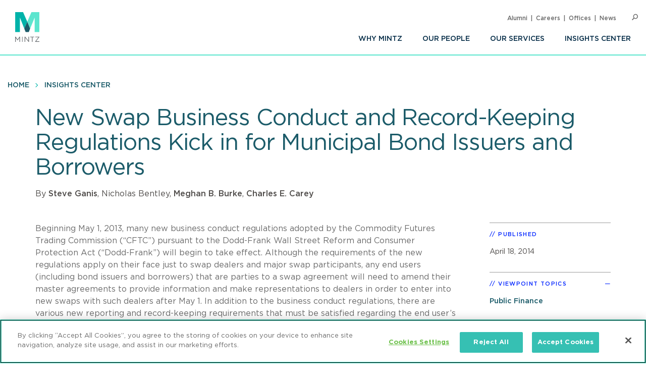

--- FILE ---
content_type: text/html; charset=UTF-8
request_url: https://www.mintz.com/insights-center/viewpoints/2014-04-18-new-swap-business-conduct-and-record-keeping-regulations-kick
body_size: 12543
content:


<!DOCTYPE html>
<html lang="en" dir="ltr" prefix="og: https://ogp.me/ns#">
  <head>
    <meta charset="utf-8" />
<meta name="description" content="Beginning May 1, 2013, many new business conduct regulations adopted by the Commodity Futures Trading Commission (“CFTC”) pursuant to the Dodd-Frank Wall Street Reform and Consumer Protection Act (“Dodd-Frank”) will begin to take effect." />
<link rel="canonical" href="https://www.mintz.com/insights-center/viewpoints/2014-04-18-new-swap-business-conduct-and-record-keeping-regulations-kick" />
<link rel="icon" href="/themes/custom/mintztheme/gnorm/build/favicon.ico" />
<link rel="icon" sizes="16x16" href="/themes/custom/mintztheme/gnorm/build/images/favicon/favicon-16x16.png" />
<link rel="icon" sizes="32x32" href="/themes/custom/mintztheme/gnorm/build/images/favicon/favicon-32x32.png" />
<link rel="apple-touch-icon" sizes="180x180" href="/themes/custom/mintztheme/gnorm/build/images/favicon/apple-touch-icon.png" />
<meta property="og:url" content="https://www.mintz.com/insights-center/viewpoints/2014-04-18-new-swap-business-conduct-and-record-keeping-regulations-kick" />
<meta property="og:title" content="New Swap Business Conduct and Record-Keeping Regulations Kick in for Municipal Bond Issuers and Borrowers" />
<meta property="og:description" content="Beginning May 1, 2013, many new business conduct regulations adopted by the Commodity Futures Trading Commission (“CFTC”) pursuant to the Dodd-Frank Wall Street Reform and Consumer Protection Act (“Dodd-Frank”) will begin to take effect." />
<meta name="twitter:card" content="summary_large_image" />
<meta name="theme-color" content="#1b5b69" />
<meta name="viewport" content="width=device-width, initial-scale=1" />
<meta http-equiv="cleartype" content="on" />
<meta name="msapplication-tilecolor" content="#1b5b69" />
<meta name="Generator" content="Drupal 10 (https://www.drupal.org)" />
<meta name="MobileOptimized" content="width" />
<meta name="HandheldFriendly" content="true" />
<meta itemprop="acquia_lift:content_title" content="New Swap Business Conduct and Record-Keeping Regulations Kick in for Municipal Bond Issuers and Borrowers" />
<meta itemprop="acquia_lift:content_type" content="viewpoint" />
<meta itemprop="acquia_lift:page_type" content="node page" />
<meta itemprop="acquia_lift:context_language" content="en" />
<meta itemprop="acquia_lift:content_section" content="" />
<meta itemprop="acquia_lift:content_keywords" content="" />
<meta itemprop="acquia_lift:post_id" content="3996" />
<meta itemprop="acquia_lift:content_uuid" content="296836e0-28af-4bda-8121-c98c94b788b3" />
<meta itemprop="acquia_lift:published_date" content="1519831821" />
<meta itemprop="acquia_lift:persona" content="" />
<meta itemprop="acquia_lift:engagement_score" content="1" />
<meta itemprop="acquia_lift:account_id" content="MINTZLCFGP" />
<meta itemprop="acquia_lift:site_id" content="mintz_local" />
<meta itemprop="acquia_lift:liftAssetsURL" content="https://lift3assets.lift.acquia.com/stable" />
<meta itemprop="acquia_lift:bootstrapMode" content="manual" />
<meta itemprop="acquia_lift:contentReplacementMode" content="trusted" />
<meta itemprop="acquia_lift:cdfVersion" content="1" />
<script src="https://lift3assets.lift.acquia.com/stable/lift.js" async></script>
<meta property="og:image" content="https://www.mintz.com/themes/custom/mintztheme/mintz-logo-social-share.png" />

    <title>New Swap Business Conduct and Record-Keeping Regulations Kick in for Municipal Bond Issuers and Borrowers | Mintz</title>
    <script nonce="pA9yjPWcdsrYfe6G3Lt22A" >
if("true"===sessionStorage.fontsLoaded)document.documentElement.classList.add("fonts-loaded")
else{var script=document.createElement("script")
script.src="/themes/custom/mintztheme/gnorm/build/scripts/fontloader.built.js",script.async=!0,document.head.appendChild(script)}
</script>
    <link rel="dns-prefetch" href="//lift3assets.lift.acquia.com">
<link rel="dns-prefetch" href="//us-east-1-decisionapi.lift.acquia.com">
<link rel="dns-prefetch" href="//production-cdn.lift.acquia.com">

<link rel="dns-prefetch" href="//siteimproveanalytics.com">
<link rel="dns-prefetch" href="//us1.siteimprove.com">

<link rel="dns-prefetch" href="//analytics.clickdimensions.com">

<link rel="dns-prefetch" href="//js-agent.newrelic.com">

<link rel="dns-prefetch" href="//www.google-analytics.com">

<link rel="dns-prefetch" href="//vimeo.com">
<link rel="dns-prefetch" href="//player.vimeo.com">
<link rel="dns-prefetch" href="//f.vimeocdn.com">
<link rel="dns-prefetch" href="//skyfire.vimeocdn.com">
    <link rel="stylesheet" media="all" href="/sites/default/files/css/css_G5YHtyPR45MQdLfXBjuvSooC_FajL2SlhKnl6kayF7I.css?delta=0&amp;language=en&amp;theme=mintztheme&amp;include=eJwdxNENgCAMBcCF0M5U5AUxLRhaVJzexPu4rXVQ6uNkWfngJ2ip_voOBWVpkWUxn1JqDjbNoRTZEK6C2-h_1ZaG4AMbgRyB" />
<link rel="stylesheet" media="all" href="/sites/default/files/css/css_-OeUf44qzEHGJ1mZNhoEdGXOOB-K9qE4czZGR65CogE.css?delta=1&amp;language=en&amp;theme=mintztheme&amp;include=eJwdxNENgCAMBcCF0M5U5AUxLRhaVJzexPu4rXVQ6uNkWfngJ2ip_voOBWVpkWUxn1JqDjbNoRTZEK6C2-h_1ZaG4AMbgRyB" />

    <script src="https://script.crazyegg.com/pages/scripts/0118/8909.js" async></script>

      <!-- OneTrust Cookies Consent Notice start for mintz.com -->
  <script nonce="pA9yjPWcdsrYfe6G3Lt22A" type="text/javascript" src="https://cdn.cookielaw.org/consent/fd0b2d2a-0866-4e7e-9c77-2bcb411e37b3/OtAutoBlock.js" ></script>
  <script nonce="pA9yjPWcdsrYfe6G3Lt22A" src="https://cdn.cookielaw.org/scripttemplates/otSDKStub.js"  type="text/javascript" charset="UTF-8" data-domain-script="fd0b2d2a-0866-4e7e-9c77-2bcb411e37b3" ></script>
  <script nonce="pA9yjPWcdsrYfe6G3Lt22A" type="text/javascript">
    function OptanonWrapper() { }
  </script>
  <!-- OneTrust Cookies Consent Notice end for mintz.com -->




  </head>
  <body>
            <a href="#main-content" class="visually-hidden focusable"> Skip to main content </a>
    <noscript><iframe src="https://www.googletagmanager.com/ns.html?id=GTM-WFZJJ3ST"
                  height="0" width="0" style="display:none;visibility:hidden"></iframe></noscript>

      <div class="dialog-off-canvas-main-canvas" data-off-canvas-main-canvas>
    
<header class="global-header">
  <div class="global-header__inner">
    <section class="wrapper">
      <div class="navigation-button-wrapper">
        <a href="#" class="navigation-button" data-module="GlobalNav" id="toggle-navigation" aria-controls="navigation" aria-expanded="false">
          <span>Menu</span>
        </a>
      </div>
      <div class="logo">
        <a href="/"><img src="/themes/custom/mintztheme/gnorm/build/images/logo--square-text.svg" alt="Mintz logo" data-ot-ignore></a>
      </div>
      <div class="navigation__wrapper">
                
<nav class="navigation navigation--primary" >
<ul role="menu" class="navigation__list"><li role="menuitem" class="navigation__item"><a class=" has-children" aria-label="Why Mintz" href="/why-mintz"  >Why Mintz<span class="navigation__arrow icon-angle-right"></span></a><ul role="menu" class="navigation__list"><li role="menuitem" class="navigation__item"><a class="" aria-label="Meet Our Managing Member" href="/why-mintz/meet-our-managing-member"  >Meet Our Managing Member</a></li><li role="menuitem" class="navigation__item"><a class="" aria-label="Our History" href="/why-mintz/our-history"  >Our History</a></li><li role="menuitem" class="navigation__item"><a class="" aria-label="Innovation" href="/why-mintz/innovation"  >Innovation</a></li><li role="menuitem" class="navigation__item"><a class="" aria-label="Diversity" href="/why-mintz/diversity"  >Diversity</a></li><li role="menuitem" class="navigation__item"><a class="" aria-label="Pro Bono" href="/why-mintz/pro-bono"  >Pro Bono</a></li><li role="menuitem" class="navigation__item"><a class="" aria-label="Community Service" href="/why-mintz/community-service"  >Community Service</a></li><li role="menuitem" class="navigation__item"><a class="" aria-label="Alumni" href="/why-mintz/alumni"  >Alumni</a></li><li role="menuitem" class="navigation__item"><a class="" aria-label="Leadership" href="/why-mintz/leadership"  >Leadership</a></li><li role="menuitem" class="navigation__item"><a class="" aria-label="Awards &amp; Recognition" href="/why-mintz/awards-recognition"  >Awards &amp; Recognition</a></li><li role="menuitem" class="navigation__item"><a class="" aria-label="International Law Firm Network" href="/why-mintz/international-law-firm-network"  >International Law Firm Network</a></li><li role="menuitem" class="navigation__item"><a class="" aria-label="In Memoriam" href="/why-mintz/memoriam"  >In Memoriam</a></li></ul></li><li role="menuitem" class="navigation__item"><a class="" aria-label="Our People" href="/our-people"  >Our People</a></li><li role="menuitem" class="navigation__item"><a class="" aria-label="Our Services" href="/our-services/practices"  >Our Services</a></li><li role="menuitem" class="navigation__item"><a class=" has-children" aria-label="Insights Center" href="/insights-center"  >Insights Center<span class="navigation__arrow icon-angle-right"></span></a><ul role="menu" class="navigation__list"><li role="menuitem" class="navigation__item"><a class="" aria-label="Events" href="/insights-center/events"  >Events</a></li><li role="menuitem" class="navigation__item"><a class="" aria-label="News &amp; Press Releases" href="/insights-center/news-press"  >News &amp; Press Releases</a></li></ul></li></ul>
</nav>


                
<nav class="navigation navigation--utility" >
<ul role="menu" class="navigation__list navigation__list--utility"><li role="menuitem" class="navigation__item navigation__item--utility"><a class="" aria-label="Alumni" href="/why-mintz/alumni"  >Alumni</a></li><li role="menuitem" class="navigation__item navigation__item--utility"><a class="" aria-label="Careers" href="/careers"  >Careers</a></li><li role="menuitem" class="navigation__item navigation__item--utility"><a class="" aria-label="Offices" href="/offices"  >Offices</a></li><li role="menuitem" class="navigation__item navigation__item--utility"><a class="" aria-label="News" href="/insights-center/news-press"  >News</a></li></ul>
</nav>

      </div>

      <div class="search" data-module="GlobalSearch">
            <form class="search__form" action="/search" method="get" aria-hidden="false">
  <div class="search__form-inner js-form-item form-item js-form-type-search-api-autocomplete form-item-keywords js-form-item-keywords">
    <label class="visually-hidden" for="globalSearch">Search</label>
    <input id="globalSearch" class="search__input form-autocomplete form-text ui-autocomplete-input" type="text" name="keywords" value="" placeholder="Search" data-drupal-selector="edit-keywords" data-search-api-autocomplete-search="viewpoint_search" data-autocomplete-path="/search_api_autocomplete/viewpoint_search?display=entity_view&amp;&amp;filter=keywords" size="30" maxlength="128" autocomplete="off">
    <button type="submit" class="search__button"><span class="button-icon icon-search"></span><span class="visually-hidden">Search</span></button>
  </div>
</form>
<a href="#" class="search__toggle"><span class="toggle-icon icon-search"></span><span class="visually-hidden">Open Search</span></a>
      </div>

    </section>
  </div>
</header>








<main class="main" id="main-content" tabindex="-1">
    <div class="region region-content">
    <div id="block-mainpagecontent" class="block block-system block-system-main-block">
  
    
          
  
  
<header class="header header--detail">
              
<nav class="navigation navigation--breadcrumb" >
<ul role="menu" class="navigation__list"><li role="menuitem" class="navigation__item"><a class="" aria-label="Home" href="/"  >Home</a></li><li role="menuitem" class="navigation__item"><a class="" aria-label="Insights Center" href="/insights-center"  >Insights Center</a></li></ul>
</nav>
        
  
        <div class="hero-content">
    <div class="wrapper">
      <div class="hero-content__inner">
        <div class="title-container">
          <h1>
<span>New Swap Business Conduct and Record-Keeping Regulations Kick in for Municipal Bond Issuers and Borrowers</span>
</h1>
                                                                <div class="byline">
                    <div class="byline_full">
                                              By 
                                                                                              <a href="/our-people/steve-ganis" hreflang="en">Steve Ganis</a>,                                                                                                Nicholas Bentley,                                                                                                <a href="/our-people/meghan-b-burke" hreflang="en">Meghan B. Burke</a>,                                                                                                <a href="/our-people/charles-e-carey" hreflang="en">Charles E. Carey</a>                                                                  </div>
                  </div>
                
                              </div>
      </div>
    </div>
  </div>
  
  </header>

  <div class="wrapper row">
    <div class="column__wrapper">
      <div class="column column--main">
        <div class="navigation--article">
  <div class="navigation__inner">
    <div class="wrapper">
            <div class="reading-progress" data-module="ReadingProgress">
        <progress class="reading-progress__progress-bar" value="0"></progress>
      </div>
    </div>
  </div>
</div>
        <div class="article-wrapper">
          <div class="wysiwyg">
              
                
  <p class="body">Beginning May 1, 2013, many new business conduct regulations adopted by the Commodity Futures Trading Commission (“CFTC”) pursuant to the Dodd-Frank Wall Street Reform and Consumer Protection Act (“Dodd-Frank”) will begin to take effect. Although the requirements of the new regulations apply on their face just to swap dealers and major swap participants, any end users (including bond issuers and borrowers) that are parties to a swap agreement will need to amend their master agreements to provide information and make representations to dealers in order to enter into new swaps with such dealers after May 1. In addition to the business conduct regulations, there are various new reporting and record-keeping requirements that must be satisfied regarding the end user’s existing and new swaps. There are also special rules that apply to municipal bond issuers that qualify as “special entities” under the regulations. This advisory addresses some of the more common questions regarding this new regulatory regime.</p>

<p class="Header1"><strong>What types of derivatives are covered by the CFTC regulations?</strong></p>

<p class="body">Dodd-Frank regulates swap markets, giving regulatory jurisdiction over some kinds of swaps to the CFTC and jurisdiction over others to the SEC. The kinds of swaps most commonly used in connection with municipal bond issuances, including interest rate swaps, are regulated by the CFTC under the Commodity Exchange Act. Swaps, including credit default swaps, based on the return of broad-based indices (including broad-based municipal securities indices) are also under the CFTC regime. Commodity derivatives, such as fuel swaps, are under the CFTC regime unless they fall into an exception for forward delivery agreements.</p>

<p class="body">The kinds of swaps that will be under the SEC regime when the SEC’s final rules are issued and go into effect are called “security-based swaps” and include swaps based on the yield of individual debt securities, and swaps based on the value or return of narrow-based securities indices and baskets (including narrow-based municipal securities indices and baskets). Financial guarantees, such as bond insurance or bond wraps, will not be treated as swaps or security-based swaps so long as the right to accelerate payments is exclusively the insurer’s and other conditions are met.</p>

<p class="Header1"><strong>What does an end user need to do with regard to its existing swaps if it has no current plan to enter into additional swaps?</strong></p>

<p class="body">End users that are parties to existing swaps are subject to certain requirements, even if they do not intend to enter into any new swaps for the foreseeable future. (For the purposes of the regulations amending the material terms of an existing swap may constitute entering into a new swap). <a href="/insights-center/viewpoints/2013-04-reminder-regarding-april-10-deadline-identifying-number" target="_blank"><font color="#1e74a9">As described in a previous alert</font></a>, all parties to existing swaps are required to obtain an identification number known as a CICI. If the end user is a party to any “post-enactment swaps” (swaps that were executed after April 25, 2011, the date the Dodd-Frank Act went into effect), the regulations require the end user to obtain, or confirm its counterparty has obtained for it, a legal entity identifier using the CICI process by April 10, 2013, which deadline has been extended, for enforcement purposes, to October 31, 2013 by CFTC no action letter. End users that are only parties to “historical swaps” (i.e. any swap that is not a post-enactment swap) are not required to obtain a CICI until October 7, 2013.</p>

<p class="body">All existing swaps are also subject to reporting requirements. Only one party to the swap is required to file the reports and in most cases the reporting burden will fall on the swap dealer, not on a municipal bond issuer or borrower. Since the majority of swaps done in the public finance context are between a municipal bond issuer or borrower and a swap dealer, most bond issuers or borrowers will not need to worry about the reporting requirement. However, beginning April 10, 2013, <em>all</em> swap parties must keep adequate records to allow their counterparties to comply with reporting requirements. <a href="http://www.ecfr.gov/cgi-bin/text-idx?c=ecfr&amp;SID=b0a1532ccb50d024cd37d6b33a832b46&amp;rgn=div5&amp;view=text&amp;node=17:1.0.1.1.39&amp;idno=17#17:1.0.1.1.39.0.7.12.33" target="_blank"><font color="#1e74a9">The text of 17 CFR 46</font></a> contains tables of minimum primary economic terms data that all counterparties must maintain during the life of the swap and for five years thereafter. Such data includes the names and characteristics of the parties, the assets involved in the swap, the contract type, certain relevant dates and the price, rate, or notional amount of the swap, as applicable. There is no requirement that the records be kept in electronic form, only that they be kept in such a way that they may be easily accessed for reporting purposes. End users will not be required to create or re-create records that were not in their possession as of October 14, 2010, but they must retain the records that are currently in their possession (including records of swaps that have already expired) for a period of five years after the termination date of the applicable swap.</p>

<p class="body">Even if an end user has made it clear that it does not intend to enter into new swaps, swap dealers may be reluctant to continue speaking with an end user that has not taken the steps required to enter into new swaps, as described below. Dealers will be required to record all conversations that could “lead to the execution of a swap” and to verify certain information about the end user before offering to enter into a swap. Additionally, dealers who are offering advice to “special entities” will be held to heightened standards of fair dealing, as further described below. Because it is difficult to pinpoint where in a conversation the intent to enter into a swap begins, many dealers may exercise caution and refuse to speak to end users that are not eligible to execute new swaps, in order to avoid inadvertently violating these regulations.</p>

<p class="Header1"><strong>What must an end user do in order to continue entering into swaps?</strong></p>

<p class="body">Beginning May 1, 2013, all swap counterparties will be required to amend their master agreements in order to incorporate certain provisions required by the Dodd-Frank regulations. Although there is no penalty for missing this deadline, dealers will not enter into swaps with counterparties until the counterparties have provided certain information and addressed the new requirements in their master agreements. As discussed in further detail below, the master agreement amendments sought by dealers to comply with Dodd-Frank typically include the affirmation or waiver of certain new legal rights and obligations, such as the end user’s right to restrict the dissemination of material confidential information, and, in the case of “special entities,” such as municipal bond issuers, information and representations relating to new, heightened fair dealing duties on swap dealers.</p>

<p class="Header1"><strong>What is the ISDA DF Supplement?</strong></p>

<p class="body">In 2012, the International Swap Dealers Association (“ISDA”) released a document known as the ISDA DF Supplement that was intended to incorporate all of the recent regulations into a common amendment that would provide uniformity and allow both end users and swap dealers to comply with the regulations without needing to draft individual contracts.</p>

<p class="body">The ISDA DF Supplement has two required components: Schedule 1, which contains defined terms, and Schedule 2, which incorporates most of the business conduct regulations issued by the CFTC. There are also four additional schedules (Schedules 3–6) that may be selected by an end user that is categorized as a certain type of entity under the regulations. Schedule 4 is the one that pertains to municipal special entities. However, it is not necessary to include Schedule 4 (or any of the other additional schedules), and an end user may refuse to add any without jeopardizing the validity of the remainder of the ISDA DF Supplement.</p>

<p class="body">In connection with the ISDA DF Supplement, end users are also required to complete a questionnaire, known as the ISDA DF Protocol Questionnaire, which seeks more information about the entity entering into the swap, and its status under the regulations. The whole process of answering the questionnaire and executing the supplement is known as the August 2012 ISDA Protocol. (ISDA issued an additional protocol in March 2013 and is expected to issue future protocols as the CFTC and SEC finalize additional rules under Dodd-Frank.) In addition to determining whether the end user is a "special entity," the questionnaire in the August 2012 DF Protocol asks if the party is an "eligible contract participant" or a "swap dealer" under the law and if it has a third-party evaluator acting on its behalf when it enters into swaps. Although the questionnaire is relatively short, the responses to several of the questions involve legal conclusions, and such questions should not be answered without some review by counsel.</p>

<p class="body">In order to adhere to the August 2012 ISDA Protocol and enter into an ISDA DF Supplement, the end user must complete the ISDA DF Protocol Questionnaire on the ISDA website, select the schedules it wishes to use, and submit it to ISDA for approval. This submission generates a document that serves as an amendment to an existing ISDA Master Agreement. Because ISDA has the authority to reject any nonconforming agreement, end users do not generally have the ability to modify individual terms. Instead, every end user must generally either accept or reject the agreement (including any required and selected schedules) in whole.</p>

<p class="Header1"><strong>What are the alternatives to the ISDA DF Supplement?</strong></p>

<p class="body">End users that wish to continue entering into swaps are not obligated to use the ISDA DF Supplement. The purpose of the ISDA DF Supplement is to encourage compliance with the Dodd-Frank regulations, but this can also be achieved if the parties execute a bilateral amendment to their existing master agreement or agreements. Some swap dealers have drafted their own questionnaires and master agreement supplements to be used with their existing counterparties in lieu of the ISDA Protocol.</p>

<p class="Header1"><strong>Which method should an end user use?</strong></p>

<p class="body">Although the ISDA Protocol provides administrative convenience, it also contains certain provisions that protect swap dealers in ways that go beyond what is required by the Dodd-Frank regulations. The regulations provide end users with certain new legal rights and impose heightened fair dealing duties on swap dealers and major swap participants. However, the regulations permit end users to waive certain of these rights in writing, and the ISDA DF Supplement contains some of the permissible waivers. For example, the ISDA DF Supplement contains provisions in which the end user consents to dissemination of material confidential information for the counterparty’s marketing purposes. End users that execute the ISDA DF Supplement will therefore concede new rights they have gained under Dodd-Frank and the regulations, although the practical extent and materiality of those concessions remain to be seen.</p>

<p class="body">Ultimately, an end user’s decision to use the ISDA Protocol may be a matter of administrative convenience. Although the ISDA Protocol contains some dealer-friendly provisions, it is recognized as an acceptable template and nearly every swap dealer will be willing to enter into the ISDA DF Supplement with an end user. The ISDA Protocol will be particularly attractive to end users that have several ISDA master agreements in effect since they can all be updated simultaneously with a single execution of the ISDA Protocol. Unique bilateral agreements may provide an opportunity for end users to tailor an agreement in a way that impacts end users’ interests more favorably than the ISDA DF Supplement. A bilateral agreement may require legal review and negotiation, and the bilateral agreements may need to be separately negotiated and worded in each case.</p>

<p class="Header1"><strong>Are municipal bond issuers considered “special entities”?</strong></p>

<p class="body">Under the regulations, a swap dealer has a heightened due diligence responsibility when its counterparty is a “special entity.” Most municipal bond issuers qualify as “special entities,” as the definition includes any state, state agency, city, county, municipality, other political subdivision of a state, or any instrumentality, department, or corporation of or established by a state or political subdivision of a state. In contrast, obligors on conduit bonds will not constitute special entities unless they are a 501(c)(3) organization that is an endowment. Typical 501(c)(3) borrowers, such as schools and hospitals, do not qualify as special entities.</p>

<p class="body">Under the regulations a swap dealer transacting with a special entity is presumed to be an adviser to that special entity and has a duty to make a reasonable determination that any swap or trading strategy involving a swap recommended by the swap dealer is in the special entity’s best interests. However, the swap dealer can be relieved of this duty if it obtains a written representation from the special entity that it will not rely on recommendations provided by the swap dealer, and will rely instead on advice from a designated qualified independent representative (“Designated QIR”). A Designated QIR can be any individual or entity that has sufficient knowledge to evaluate the transaction and risks of a given swap, is independent of the swap dealer or major swap participant, undertakes a duty to act in the best interests of the special entity it represents, makes appropriate and timely disclosures to the special entity, evaluates the fair pricing and the appropriateness of the swap consistent with the entity’s swap policy, and agrees to refrain from making certain political contributions.</p>

<p class="Header1"><strong>How does Schedule 4 to the ISDA DF Supplement affect municipal bond issuers?</strong></p>

<p class="body">Schedule 4 to the ISDA DF Supplement contains language waiving the swap dealer’s duty to recommend only swaps or swap trading strategies that it determines are in the special entity’s best interests. Bond issuers and other special entities should bear in mind that even if they use the ISDA DF Supplement, they need not make the representations listed in Schedule 4. If such an end user declines to execute Schedule 4 (or cannot make the representations that Schedule 4 requires because, for example, it hasn’t hired an independent analyst) the swap dealer will effectively assume a fiduciary duty towards that end user in the case of recommended swaps or swap trading strategies and must undertake the necessary diligence to comply with such duty. However, swap dealers may not wish to assume these additional duties and may cease acting as swap dealers to their existing special entity clients unless and until they receive the Schedule 4 waiver or, in the case of amendments not involving the ISDA DF Supplement, a comparable waiver. Alternatively, dealers may seek increased spreads on swaps with special entities that have not agreed to waive the new Dodd-Frank fiduciary duty to compensate for their greater degree of regulatory risk.</p>

<p class="body">For further information on the new Dodd-Frank regulations for swap markets, please contact the authors of this advisory or an attorney in our <a href="/industries-practices/public-finance" target="_blank"><font color="#1e74a9">Public Finance Practice</font></a>.</p>



            <p><a href="/subscribe" class="button">Subscribe To Viewpoints<span class="button__icon icon-long-arrow"></span></a></p>
          </div>
        </div>
      </div>
      <div class="column column--side">
        
    
  <div class="sidebar-list" >
    <h3 class="sidebar-list__title" >Published</h3>
    <div class="sidebar-list__list"  >
            <li class="sidebar-list__item">
          <time datetime="2014-04-18T12:00:00Z">April 18, 2014</time>

      </li>
      </div>
  </div>


    <div class="views-element-container">



  <div class="sidebar-list" data-module="SectionCollapse" data-initial-state="open">
    <h3 class="sidebar-list__title" data-trigger>Viewpoint Topics</h3>
    <div class="sidebar-list__list" data-target >
                  <li class="sidebar-list__item">
                  <a href="/insights-center/public-finance" hreflang="en">Public Finance</a>
            </li>
        </div>
  </div>






</div>


    
  <div class="sidebar-list" >
    <h3 class="sidebar-list__title" >Professionals</h3>
    <div class="sidebar-list__list"  >
                                  <li class="sidebar-list__item">
            <a href="/our-people/leonard-weiser-varon" aria-label="Leonard Weiser-Varon">Leonard Weiser-Varon</a>
      </li>
                            <li class="sidebar-list__item">
            <a href="/our-people/meghan-b-burke" aria-label="Meghan B. Burke">Meghan B. Burke</a>
      </li>
                            <li class="sidebar-list__item">
            <a href="/our-people/steve-ganis" aria-label="Steve Ganis">Steve Ganis</a>
      </li>
                            <li class="sidebar-list__item">
            <a href="/our-people/gregory-sandomirsky" aria-label="Gregory A. Sandomirsky">Gregory A. Sandomirsky</a>
      </li>
                            <li class="sidebar-list__item">
            <a href="/our-people/charles-e-carey" aria-label="Charles E. Carey">Charles E. Carey</a>
      </li>
        </div>
  </div>


    
  <div class="sidebar-list sidebar-list--social" >
    <h3 class="sidebar-list__title" >Share</h3>
    <div class="sidebar-list__list"  >
                
<ul class="list-inline icon-list">
      <li>
      <a href="https://www.linkedin.com/shareArticle?mini=true&amp;url=https%3A%2F%2Fwww.mintz.com%2Finsights-center%2Fviewpoints%2F2014-04-18-new-swap-business-conduct-and-record-keeping-regulations-kick&amp;utm_source=mintz.com&amp;utm_medium=share&amp;utm_campaign=insights_linkedin" target="_blank" rel="noopener">
        <span class="icon fa-brands fa-linkedin-in" aria-label="LinkedIn"></span>
      </a>
    </li>
      <li>
      <a href="https://www.facebook.com/sharer/sharer.php?u=https%3A%2F%2Fwww.mintz.com%2Finsights-center%2Fviewpoints%2F2014-04-18-new-swap-business-conduct-and-record-keeping-regulations-kick" target="_blank" rel="noopener">
        <span class="icon fa-brands fa-facebook" aria-label="Facebook"></span>
      </a>
    </li>
      <li>
      <a href="https://x.com/intent/tweet?text=New Swap Business Conduct and Record-Keeping Regulations Kick in for Municipal Bond Issuers and Borrowers&amp;url=https%3A%2F%2Fwww.mintz.com%2Finsights-center%2Fviewpoints%2F2014-04-18-new-swap-business-conduct-and-record-keeping-regulations-kick" target="_blank" rel="noopener">
        <span class="icon fa-brands fa-square-x-twitter" aria-label="X"></span>
      </a>
    </li>
      <li>
      <a href="/cdn-cgi/l/email-protection#[base64]" target="_blank" rel="noopener">
        <span class="icon fa-solid fa-envelope" aria-label="Email"></span>
      </a>
    </li>
      <li>
      <a href="/mintz/pdf?id=3996" target="_blank" rel="noopener">
        <span class="icon icon-pdf" aria-label="PDF"></span>
      </a>
    </li>
  
  
      <li>
      <a href="#" onclick="javascript:window.print();" rel="noopener">
        <span class="icon icon-print" aria-label="Print"></span>
      </a>
    </li>
  </ul>
      </div>
  </div>

    <div class="views-element-container"></div>


    <div class="views-element-container"></div>


    
<section class="section section--card" >
  <div class="wrapper">

    
          <div class="item--listing-container">
                      
<div class="item item--card item--viewpoint-card" >
                                          <a href="/insights-center/viewpoints/2013-04-09-reminder-regarding-april-10-deadline-identifying-number" class="item__image" aria-label="Default Image for Alert"><img class="lazyload" data-src="/themes/custom/mintztheme/gnorm/build/images/card-default/case_study.jpg" alt="Default Image for Alert"></a>
                            
    
    <div class="item__title-container">
                              <h3 class="item__title"><a href="/insights-center/viewpoints/2013-04-09-reminder-regarding-april-10-deadline-identifying-number" aria-label="Reminder Regarding April 10 Deadline for Identifying Number Registration by Some Swap End-Users">
<span>Reminder Regarding April 10 Deadline for Identifying Number Registration by Some Swap End-Users</span>
</a></h3>

                                      <h4 class="item__subtitle">
              April 9, 2013<span class="spacer">|</span>
                    Alert
      
          </h4>
  
    </div>

                    
    </div>

              </div>
    
              
  </div>
</section>

      </div>
    </div>
  </div>

      
<section class="section section--list section--people-list section--bg-grey" >
  <div class="wrapper">

        <div class="section__title-container">
                        <h2 class="section__title">Authors</h2>
              

                        </div>
    
                        
  
<div class="item item--list item--person-list" >
      <div class="item__header">
      <div class="item__image-container">
                                            <a href="/our-people/steve-ganis" class="item__image" aria-label="Steve Ganis"><img class="lazyload" data-src="https://www.mintz.com/sites/default/files/styles/headshot/public/media/images/2018-04-18/Professional_Cropped_Ganis_Steve_Mintz.jpg?itok=cAL-scZk" alt="Steve Ganis"></a>
                                  </div>
      <div class="item__title-container">
                                <h3 class="item__title"><a href="/our-people/steve-ganis" aria-label="Steve Ganis">
<span>Steve Ganis</span>
</a></h3>

                                                  <h4 class="item__subtitle">    
  Member

</h4>
                  
        
              </div>
    </div>
    <div class="item__body">
                      <div class="item__summary">
  Steve Ganis is an investment management and financial services lawyer at Mintz.  He regularly advises buyers and sellers of wealth management firms, investment advisers, and broker-dealers on due diligence and regulatory requirements for M&amp;A transactions.

</div>
                    </div>
</div>




                        
        
<div class="item item--list item--person-list" >
      <div class="item__header">
      <div class="item__image-container">
                                            <div class="item__image"><img class="lazyload" data-src="/themes/custom/mintztheme/gnorm/build/images/card-default/case_study.jpg" alt="Nicholas Bentley"></div>
                                  </div>
      <div class="item__title-container">
                                <h3 class="item__title">
  Nicholas Bentley

</h3>
                                    
        
              </div>
    </div>
    <div class="item__body">
                      <div class="item__summary"></div>
                    </div>
</div>

            
  
<div class="item item--list item--person-list" >
      <div class="item__header">
      <div class="item__image-container">
                                            <a href="/our-people/meghan-b-burke" class="item__image" aria-label="Meghan B. Burke"><img class="lazyload" data-src="https://www.mintz.com/sites/default/files/styles/headshot/public/media/images/2018-07-12/Professional_Cropped_Burke_Meghan_Mintz.jpg?itok=CaXjWJy6" alt="Meghan B. Burke"></a>
                                  </div>
      <div class="item__title-container">
                                <h3 class="item__title"><a href="/our-people/meghan-b-burke" aria-label="Meghan B. Burke">
<span>Meghan B. Burke</span>
</a></h3>

                                                  <h4 class="item__subtitle">    
  Member

</h4>
                  
        
              </div>
    </div>
    <div class="item__body">
                      <div class="item__summary">
  Meghan B. Burke is a Member of Mintz&#039;s Public Finance Practice, serving as bond counsel and advising underwriters, borrowers, trustees, and purchasers in tax-exempt and taxable general obligation and revenue financings. Meghan handles matters related to transportation, education, health care, and other areas.

</div>
                    </div>
</div>




            
  
<div class="item item--list item--person-list" >
      <div class="item__header">
      <div class="item__image-container">
                                            <a href="/our-people/charles-e-carey" class="item__image" aria-label="Charles E. Carey"><img class="lazyload" data-src="https://www.mintz.com/sites/default/files/styles/headshot/public/media/images/2018-04-26/Professional_Cropped_Carey_Charles_Mintz.jpg?itok=Px30SZjL" alt="Charles E. Carey"></a>
                                  </div>
      <div class="item__title-container">
                                <h3 class="item__title"><a href="/our-people/charles-e-carey" aria-label="Charles E. Carey">
<span>Charles E. Carey</span>
</a></h3>

                                                  <h4 class="item__subtitle">    
  Member Emeritus

</h4>
                  
        
              </div>
    </div>
    <div class="item__body">
                      <div class="item__summary"></div>
                    </div>
</div>




      
              
  </div>
</section>


    

  </div>

  </div>

</main>

      <!--
"url": "https://www.youtube.com/user/MintzLevin",
"icon": "fa-brands fa-square-youtube",
"label": "Connect with Mintz on Youtube",
"title": "Youtube"
-->

<footer class="global-footer">
  <section class="wrapper">

    <div class="footer-connect row">
      <div class="footer-connect--title">
        <h2>Sign up for Mintz Insights</h2>
        <p>Get our latest thought leadership</p>
      </div>
      <div class="footer-connect--form">
        <form class="connect" action="/subscribe" method="POST">
          <input type="email" name="email" class="required" placeholder="Your email...." aria-label="Enter your email">
          <input type="submit" value="Sign Up">
        </form>
      </div>
    </div>

    <div class="footer-content row">
          
<div class="footer__column">
  <h3>Find Solutions</h3>
  <ul>
      <li><a aria-label="practices" href="/our-services/practices">Practices</a></li>
      <li><a aria-label="industries" href="/our-services/industries">Industries</a></li>
      <li><a aria-label="why mintz" href="/why-mintz">Why Mintz</a></li>
  </ul>
</div>

<div class="footer__column">
  <h3>Get in Touch</h3>
  <ul>
      <li><a aria-label="offices" href="/offices">Offices</a></li>
      <li><a aria-label="find an attorney" href="/our-people">Find an Attorney</a></li>
      <li><a aria-label="careers" href="/careers">Careers</a></li>
  </ul>
</div>

<div class="footer__column">
  <h3>Keep in Touch</h3>
  <ul>
      <li><a aria-label="insights center" href="/insights-center">Insights Center</a></li>
      <li><a aria-label="news & press releases" href="/insights-center/news-press">News & Press Releases</a></li>
      <li><a aria-label="events" href="/insights-center/events">Events</a></li>
  </ul>
</div>
      <div class="footer__column">
        <h3>Follow us</h3>
        <ul class="global-footer__connect">
                      <li class="social-follow__item">
  <a href="https://www.linkedin.com/company/mintz-law/" class="fa-brands fa-linkedin-in" target="_blank" rel="noopener" aria-label="Connect with Mintz on LinkedIn" title="LinkedIn"></a>
</li>
                      <li class="social-follow__item">
  <a href="https://www.facebook.com/MintzLaw/" class="fa-brands fa-facebook-f" target="_blank" rel="noopener" aria-label="Connect with Mintz on Facebook" title="Facebook"></a>
</li>
                      <li class="social-follow__item">
  <a href="https://x.com/Mintz_Law" class="fa-brands fa-x-twitter" target="_blank" rel="noopener" aria-label="Connect with Mintz on X.com" title="X"></a>
</li>
                  </ul>
      </div>
    </div>

        <nav role="navigation" aria-labelledby="block-footer-menu" id="block-footer">
            
  <h2 class="visually-hidden" id="block-footer-menu">Footer</h2>
  

        
<nav class="navigation navigation--footer" >
<ul role="menu" class="navigation__list"><li role="menuitem" class="navigation__item"><a class="" aria-label="Sitemap" href="/sitemap"  >Sitemap</a></li><li role="menuitem" class="navigation__item"><a class="" aria-label="Disclaimer" href="/disclaimer"  >Disclaimer</a></li><li role="menuitem" class="navigation__item"><a class="" aria-label="Privacy Statement" href="/privacy-statement"  >Privacy Statement</a></li><li role="menuitem" class="navigation__item"><a class="" aria-label="GDPR Privacy Notice" href="https://www.mintz.com/gdpr-privacy-notice"  >GDPR Privacy Notice</a></li><li role="menuitem" class="navigation__item"><a class="" aria-label="ML Strategies" href="http://www.mlstrategies.com/"  >ML Strategies</a></li><li role="menuitem" class="navigation__item"><a class="" aria-label="Alumni" href="/why-mintz/alumni"  >Alumni</a></li><li role="menuitem" class="navigation__item"><a class="" aria-label="Mintz Employee Access" href="/mintz-employee-access"  >Mintz Employee Access</a></li><li role="menuitem" class="navigation__item"><a class="" aria-label="Accessibility" href="https://www.mintz.com/integrated-accessibility-standards-policy-toronto-only"  >Accessibility</a></li></ul>
</nav>
  </nav>

    <div class="footer-copy">
      <p><a href="#" id="ReviewCookies">Review Cookie Management Center </a></p>
      <p>&copy; 2026 Mintz, Levin, Cohn, Ferris, Glovsky and Popeo, P.C. All Rights Reserved.</p>
    </div>
  </section>
</footer>
<script data-cfasync="false" src="/cdn-cgi/scripts/5c5dd728/cloudflare-static/email-decode.min.js"></script><script nonce="pA9yjPWcdsrYfe6G3Lt22A">
  document.getElementById("ReviewCookies").addEventListener("click", function() {
    Optanon.ToggleInfoDisplay();
  });
</script>


  
  

  </div>

    
    <script type="application/json" data-drupal-selector="drupal-settings-json">{"path":{"baseUrl":"\/","pathPrefix":"","currentPath":"node\/3996","currentPathIsAdmin":false,"isFront":false,"currentLanguage":"en"},"pluralDelimiter":"\u0003","gtag":{"tagId":"G-P2GZN4D6N8","consentMode":false,"otherIds":["AW-668770907"],"events":[],"additionalConfigInfo":[]},"suppressDeprecationErrors":true,"ajaxPageState":{"libraries":"eJxdiFsKgDAMwC407ZGkm6VO2g1sfczTK-KP_oQkacGzETOkVwLXykKDIwPf-HePMx7fqUFz8dMnUgKWGlE68ya5cLBmTgoRjcKWaTd42GsdV6ELIQEw7w","theme":"mintztheme","theme_token":null},"ajaxTrustedUrl":[],"gtm":{"tagId":null,"settings":{"data_layer":"dataLayer","include_classes":false,"allowlist_classes":"","blocklist_classes":"","include_environment":false,"environment_id":"","environment_token":""},"tagIds":["GTM-WFZJJ3ST"]},"mintztheme":{"script_path":"\/themes\/custom\/mintztheme\/gnorm\/build\/scripts\/"},"csp":{"nonce":"pA9yjPWcdsrYfe6G3Lt22A"},"user":{"uid":0,"permissionsHash":"ac3ae39bfc680e41b98804eee9daeec36d110c97e567703d0881c31618843d5c"}}</script>
<script src="/sites/default/files/js/js_qiVctnpErltsqxevmOy0qHe39Wn0UeV5SPVOpFMgQOY.js?scope=footer&amp;delta=0&amp;language=en&amp;theme=mintztheme&amp;include=eJxLLkqsqkxNT9dPhjJ00vPz03NS40sS0_XTgQQ6Xy8xK7ECVTBXJzczr6SqJCM1N1U_PSc_KTFHt7ikMiczLx0A6u0k6Q"></script>
<script src="/modules/contrib/google_tag/js/gtag.js?t9jfgc"></script>
<script src="/sites/default/files/js/js_Bfcm1zhwOtTErUfCI0zirp2gh9I5K8RIXwh7BoodRmA.js?scope=footer&amp;delta=2&amp;language=en&amp;theme=mintztheme&amp;include=eJxLLkqsqkxNT9dPhjJ00vPz03NS40sS0_XTgQQ6Xy8xK7ECVTBXJzczr6SqJCM1N1U_PSc_KTFHt7ikMiczLx0A6u0k6Q"></script>
<script src="/modules/contrib/google_tag/js/gtm.js?t9jfgc"></script>
<script src="/themes/custom/mintztheme/gnorm/build/scripts/app.built.js?v=10.4.5" async></script>

    <link href="/themes/custom/mintztheme/gnorm/app/fonts/fa/css/fontawesome.css" rel="stylesheet">
<link href="/themes/custom/mintztheme/gnorm/app/fonts/fa/css/brands.css" rel="stylesheet">
<link href="/themes/custom/mintztheme/gnorm/app/fonts/fa/css/solid.css" rel="stylesheet">
<script nonce="pA9yjPWcdsrYfe6G3Lt22A"  type="text/javascript" defer="defer" src="https://extend.vimeocdn.com/ga4/83643743.js"></script>

<script nonce="pA9yjPWcdsrYfe6G3Lt22A"  type="text/javascript">
  /*<![CDATA[*/
  (function() {
    var sz = document.createElement('script'); sz.type = 'text/javascript'; sz.async = true;
    sz.src = '//siteimproveanalytics.com/js/siteanalyze_57069.js';
    var s = document.getElementsByTagName('script')[0]; s.parentNode.insertBefore(sz, s);
  })();
  /*]]>*/
</script>


<script type="text/javascript" nonce="pA9yjPWcdsrYfe6G3Lt22A" >

  _linkedin_partner_id = "5899876";

  window._linkedin_data_partner_ids = window._linkedin_data_partner_ids || [];

  window._linkedin_data_partner_ids.push(_linkedin_partner_id);

</script>
<script type="text/javascript" nonce="pA9yjPWcdsrYfe6G3Lt22A" >

  (function(l) {

    if (!l){window.lintrk = function(a,b){window.lintrk.q.push([a,b])};

      window.lintrk.q=[]}

    var s = document.getElementsByTagName("script")[0];

    var b = document.createElement("script");

    b.type = "text/javascript";b.async = true;

    b.src = "https://snap.licdn.com/li.lms-analytics/insight.min.js";

    s.parentNode.insertBefore(b, s);})(window.lintrk);

</script>
<noscript>
  <img height="1" width="1" style="display:none;" alt="" src="https://px.ads.linkedin.com/collect/?pid=5899876&fmt=gif" />
</noscript>



  </body>
</html>
